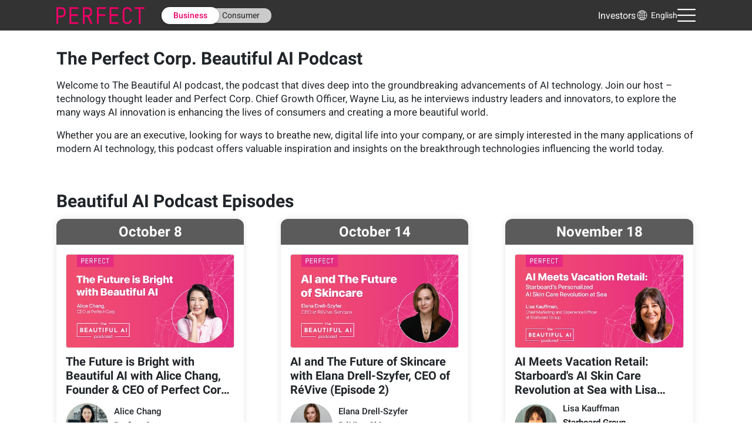

--- FILE ---
content_type: text/html
request_url: https://www.perfectcorp.com/business/beauty-tech-forum-master-class
body_size: 11239
content:
<!DOCTYPE html><html data-react-helmet="lang" lang="en"><!--<![endif]--><head><meta charset="utf-8"><link href="/favicon.ico" rel="icon" type="image/x-icon" sizes="96x96"><link href="/favicon.png" rel="icon" type="image/png" sizes="32x32"><link href="/square_logo_pf.png" rel="icon" type="image/png" sizes="200x200"><link href="/apple-touch-icon.png" rel="apple-touch-icon" sizes="180×180"><link href="/manifest.json" rel="manifest"><link href="https://fonts.googleapis.com/css2?family=Noto+Sans+TC:wght@300;400;500;700;900&display=swap" rel="stylesheet" crossorigin=""><style>@media screen and (min-width:431px){.pf-root-hidden{display:none}}</style><style id="enFont">@font-face{font-family:Roboto;font-style:normal;font-weight:300;font-display:swap;src:url(https://fonts.gstatic.com/s/roboto/v27/KFOlCnqEu92Fr1MmSU5fBBc4AMP6lQ.woff2) format('woff2')}@font-face{font-family:Roboto;font-style:normal;font-weight:400;font-display:swap;src:url(https://fonts.gstatic.com/s/roboto/v27/KFOmCnqEu92Fr1Mu4mxKKTU1Kg.woff2) format('woff2')}@font-face{font-family:Roboto;font-style:normal;font-weight:500;font-display:swap;src:url(https://fonts.gstatic.com/s/roboto/v27/KFOlCnqEu92Fr1MmEU9fBBc4AMP6lQ.woff2) format('woff2')}@font-face{font-family:Roboto;font-style:normal;font-weight:700;font-display:swap;src:url(https://fonts.gstatic.com/s/roboto/v27/KFOlCnqEu92Fr1MmWUlfBBc4AMP6lQ.woff2) format('woff2')}@font-face{font-family:Roboto;font-style:normal;font-weight:900;font-display:swap;src:url(https://fonts.gstatic.com/s/roboto/v27/KFOlCnqEu92Fr1MmYUtfBBc4AMP6lQ.woff2) format('woff2')}.async-hide{opacity:0!important}</style><meta content="width=device-width,initial-scale=1,user-scalable=1" name="viewport"><meta content="a8fcpgtax0t2vutdcao5ec3c7ku5pj" name="facebook-domain-verification"><meta content="85e567057763047a305d0de3d48a3e5683474d000cf963a306c6789902b61cc8" name="ahrefs-site-verification"><link href="https://dev.visualwebsiteoptimizer.com" rel="preconnect"><title>The Global Beauty Tech Master Series | PERFECT</title><link href="https://d3ss46vukfdtpo.cloudfront.net/static/css/821.7159322c.chunk.css" rel="stylesheet"><link href="https://d3ss46vukfdtpo.cloudfront.net/static/css/main.03c00cd1.chunk.css" rel="stylesheet"><link href="https://d3ss46vukfdtpo.cloudfront.net/static/css/874.de6b5970.chunk.css" rel="stylesheet" type="text/css"><link href="https://d3ss46vukfdtpo.cloudfront.net/static/css/layout-footer4business.36687588.chunk.css" rel="stylesheet" type="text/css"><link href="https://www.perfectcorp.com/business/beauty-tech-forum-master-class" rel="canonical" data-react-helmet="true"><meta content="Perfect Corp" data-react-helmet="true" name="author"><meta content="The Global Beauty Tech Master Series | PERFECT" data-react-helmet="true" name="title"><meta content="PERFECT" data-react-helmet="true" property="og:site_name"><meta content="https://plugins-media.makeupar.com/smb/btf/2025-03-13/23f53540-4887-45f2-ba8f-08653b6e2961.jpg" data-react-helmet="true" name="image"><meta content="Expert-led webinars discussing the fundamentals of AR & AI technologies, their real-life application, and ways to accelerate the digital transformation." data-react-helmet="true" name="description"><meta content="Expert-led webinars discussing the fundamentals of AR & AI technologies, their real-life application, and ways to accelerate the digital transformation." data-react-helmet="true" property="og:description"><meta content="The Global Beauty Tech Master Series | PERFECT" data-react-helmet="true" property="og:title"><meta content="https://plugins-media.makeupar.com/smb/btf/2025-03-13/23f53540-4887-45f2-ba8f-08653b6e2961.jpg" data-react-helmet="true" property="og:image"><meta content="https://www.perfectcorp.com/business/beauty-tech-forum-master-class" data-react-helmet="true" property="og:url"><meta content="website" data-react-helmet="true" property="og:type"></head><body pf-prerender-data="true"><noscript><iframe height="0" id="tag-manager" src="https://www.googletagmanager.com/ns.html?id=GTM-K6L9D76&gtm_auth=&gtm_preview=&gtm_cookies_win=x" style="display:none;visibility:hidden" width="0"></iframe></noscript><noscript>You need to enable JavaScript to run this app.</noscript><div id="root"><div></div><div class="pf-language fade-header v1" style="position:sticky"><div class="pf-header v1"><div class="pf-layout-container pf-header-container" style="max-width:none" id=""><div class="pf-header__left"><div class="pf-header__logo"><span class="helper"></span><a href="/business" target="_self"><img src="https://d3ss46vukfdtpo.cloudfront.net/static/media/PERFECT_logo_newcolor.ff00d06d.svg" alt="logo"></a></div><div class="pf-header__menus"><a href="/business" target="_self" class="pf-header__menu pf-header__menu--active gtm_business_header_business_en v1">Business </a><a href="/consumer" target="_self" class="pf-header__menu gtm_business_header_consumer_en v1">Consumer</a></div></div><div class="pf-header__right" style="flex-grow:0"><a href="https://ir.perfectcorp.com/" target="_self" class="pf-header__investors" rel="noopener noreferrer">Investors</a><div class="pf-header__language"><div class="pf-content-popupmenu1 pf-content-popupmenu1--white"><a role="button" tabindex="0"><div class="pf-header__language"><span class="helper"></span><img src="https://d3ss46vukfdtpo.cloudfront.net/static/media/icon_language.ae1ef10b.svg" alt="" height="22" width="22"> <span>English</span></div></a></div></div><div><div><div class="pf-header__mobile-menus-icon"><span class="helper"></span><img src="https://d3ss46vukfdtpo.cloudfront.net/static/media/menu_white.25669d04.svg" alt="" height="22" width="31"></div></div><div style="display:none"><div class="pf-content-popupmenu2__overlay"><div class="pf-header-mobile-business-menus"><div class="pf-header-mobile-business-menus__item"><img src="https://d3ss46vukfdtpo.cloudfront.net/static/media/icon_search.7dbcc5ef.svg" alt="" class="pf-header-mobile-search--icon"><input class="pf-header-mobile-search" name="search" placeholder="Enter keywords" type="text"></div><div><div class="pf-header-mobile-business-menus__item">Enterprise<div class="pf-header-mobile-business-menus__arrow grey"></div></div><div style="display:none"><div class="pf-subheader-menu" style="width:100vw;padding-bottom:0"><div class="pf-subheader-menu--container"><div class="pf-subheader-menu__left"><div class="mobile-business-menu__title">Services</div><div style="display:block"><div class="pf-subheader-menu__menus" style="flex-basis:20%"><div><div class="pf-subheader-pop-menu__subtitle">Makeup</div></div><div><a href="/business/products/virtual-makeup" target="_self" class="pf-subheader-menu__link">AR Makeup Virtual Try-On</a></div><div><a href="/business/products/youcam-tutorial" target="_self" class="pf-subheader-menu__link">YouCam Tutorial</a></div><div><a href="/business/products/ai-makeup-transfer" target="_self" class="pf-subheader-menu__link">AI Makeup Transfer</a></div><div><a href="/business/products/ai-shade-finder" target="_self" class="pf-subheader-menu__link">AI Skin Shade Finder</a></div><div><a href="/business/products/virtual-background" target="_self" class="pf-subheader-menu__link">AI Virtual Background Changer</a></div><div><div class="pf-subheader-pop-menu__subtitle">Conversational AI Assistant</div></div><div><a href="/business/products/beauty-agent-ai-beauty-advisor" target="_self" class="pf-subheader-menu__link">Perfect Beauty Agent</a></div><div class="pf-arrow-link--block"><div></div></div></div><div class="pf-subheader-menu__menus" style="flex-basis:20%"><div><div class="pf-subheader-pop-menu__subtitle">Face Diagnostic</div></div><div><a href="/business/products/ai-skin-diagnostic" target="_self" class="pf-subheader-menu__link">AI Skin Analysis</a></div><div><a href="/business/products/ai-skin-analysis-validator" target="_self" class="pf-subheader-menu__link">AI Skin Analysis Validator</a></div><div><a href="/business/products/ai-skin-emulation" target="_self" class="pf-subheader-menu__link">AI Skin Simulation</a></div><div><a href="/business/products/ai-face-analyzer" target="_self" class="pf-subheader-menu__link">AI Face Analyzer</a></div><div><a href="/business/products/ai-shade-finder" target="_self" class="pf-subheader-menu__link">AI Skin Shade Finder</a></div><div><a href="/business/products/face-reshaping" target="_self" class="pf-subheader-menu__link">AI Face Reshape Simulator</a></div><div><a href="/business/products/fitzpatrick-skin-types" target="_self" class="pf-subheader-menu__link">AI Fitzpatrick Skin Type Analysis</a></div><div><a href="/business/products/ai-personality" target="_self" class="pf-subheader-menu__link">AI Personality Finder</a></div><div class="pf-arrow-link--block"><div></div></div></div><div class="pf-subheader-menu__menus" style="flex-basis:20%"><div><div class="pf-subheader-pop-menu__subtitle">Hair</div></div><div><a href="/business/products/live-hair-color" target="_self" class="pf-subheader-menu__link">AI Virtual Hair Color Try-On</a></div><div><a href="/business/products/virtual-hairstyles" target="_self" class="pf-subheader-menu__link">AR Hairstyle Virtual Try-On</a></div><div><a href="/business/products/hair-type-analysis" target="_self" class="pf-subheader-menu__link">AI Hair Type Analysis</a></div><div><a href="/business/products/hair-length-analysis" target="_self" class="pf-subheader-menu__link">AI Hair Length Analysis</a></div><div><a href="/business/products/frizzy-hair-analyzer" target="_self" class="pf-subheader-menu__link">AI Hair Frizziness Analysis</a></div><div><a href="/business/products/hair-density-test-analysis" target="_self" class="pf-subheader-menu__link">AI Hair Density Analysis</a></div><div><div class="pf-subheader-pop-menu__subtitle">Nail</div></div><div><a href="/business/products/ai-nail-color" target="_self" class="pf-subheader-menu__link">Virtual Try-On for Nails</a></div><div class="pf-arrow-link--block"><div></div></div></div><div class="pf-subheader-menu__menus" style="flex-basis:20%"><div><div class="pf-subheader-pop-menu__subtitle">Jewelry and Watches</div></div><div><a href="/business/products/3d-viewer-virtual-try-on" target="_self" class="pf-subheader-menu__link">3D Viewer & 3D Authoring Tool</a></div><div><a href="/business/campaign/3d-vto-format" target="_self" class="pf-subheader-menu__link">3D VTO Format</a></div><div><a href="/business/products/ar-virtual-ring" target="_self" class="pf-subheader-menu__link">AR Ring Virtual Try-On</a></div><div><a href="/business/products/ar-bracelet" target="_self" class="pf-subheader-menu__link">AR Bracelet Virtual Try-On</a></div><div><a href="/business/products/ar-watch" target="_self" class="pf-subheader-menu__link">AR Watch Virtual Try-On</a></div><div><a href="/business/products/ar-virtual-earrings" target="_self" class="pf-subheader-menu__link">AR Earring Virtual Try-On</a></div><div><a href="/business/products/ai-virtual-necklace" target="_self" class="pf-subheader-menu__link">AR Necklace Virtual Try-On</a></div><div class="pf-arrow-link--block"><div></div></div></div><div class="pf-subheader-menu__menus" style="flex-basis:20%"><div><div class="pf-subheader-pop-menu__subtitle">Eyewear</div></div><div><a href="/business/products/eye-wear" target="_self" class="pf-subheader-menu__link">AI-Powered Virtual Try-On for Glasses</a></div><div><div class="pf-subheader-pop-menu__subtitle">Fashion and Accessories</div></div><div><a href="/business/products/ai-clothes-changer" target="_self" class="pf-subheader-menu__link">AI Clothes Try On</a></div><div><a href="/business/products/ar-scarf-try-on-online" target="_self" class="pf-subheader-menu__link">AR Scarf Virtual Try-On</a></div><div><a href="/business/products/ar-bags-virtual-try-on" target="_self" class="pf-subheader-menu__link">AR Bags Virtual Try-On</a></div><div><a href="/business/products/augmented-reality-shoes" target="_self" class="pf-subheader-menu__link">AR Shoes Virtual Try-On</a></div><div><a href="/business/products/ar-virtual-accessories" target="_self" class="pf-subheader-menu__link">Hat and Headband Virtual Try-On</a></div><div><div class="pf-subheader-pop-menu__subtitle">Men's Grooming</div></div><div><a href="/business/products/ai-beard-dye" target="_self" class="pf-subheader-menu__link">AI Beard Dye and Beard Style Virtual Try-On</a></div><div class="pf-arrow-link--block"><div></div></div></div></div><div class="pf-subheader-menu__button-wrapper"><a href="/business/contact-us/sales" target="_self" class="pf-btn pf-pink-btn pf-square-btn pf-full-btn--mb pf-subheader-menu__button" style="padding:0 40px" id="" rel="">Contact Sales</a><a href="/business/showcase/skincare/home" target="_self" class="pf-btn pf-white-btn pf-square-btn pf-full-btn--mb pf-subheader-menu__button" style="padding:0 40px" id="" rel="">TRY OUR DEMO</a><a href="/business/solutions/enterprise" target="_self" class="pf-arrow-link--block" rel=""><div>View all products</div><img src="https://d3ss46vukfdtpo.cloudfront.net/static/media/arrow.aa50316d.svg" alt=""></a></div></div></div></div></div></div><div><div class="pf-header-mobile-business-menus__item">Online Service<div class="pf-header-mobile-business-menus__arrow grey"></div></div><div style="display:none"><div class="pf-subheader-menu pf-subheader-smb-menu--container"><div class="pf-subheader-smb-left-menu--container"><div class="pf-subheader-menu--title">Self-Service Solutions</div><div class="pf-subheader-menu--desc">Self-serve AR try-on and AI analysis solutions to improve customer engagements and conversions</div><div class="pf-subheader-menu--card-container"><a href="/business/solutions/online-service/makeup" target="_self" class=""><div class="pf-subheader-menu--card-icon"></div><div class="pf-subheader-menu--card-mobile"><div class="pf-subheader-menu--card-title">Virtual Makeup Try-On</div><div class="pf-subheader-menu--card-desc">Add MAKEUP TRY ON button on your site using our web module and web widget</div></div></a><a href="/business/solutions/online-service/eye-wear" target="_self" class=""><div class="pf-subheader-menu--card-icon"></div><div class="pf-subheader-menu--card-mobile"><div class="pf-subheader-menu--card-title">Virtual Glasses Try-On</div><div class="pf-subheader-menu--card-desc">Integrate our GLASSES TRY ON module or widget for better sales conversion</div></div></a><a href="/business/solutions/online-service/skincare-pro" target="_self" class=""><div class="pf-subheader-menu--card-icon"></div><div class="pf-subheader-menu--card-mobile"><div class="pf-subheader-menu--card-title">Skin Analyzer</div><div class="pf-subheader-menu--card-desc">Software-base SKIN SCANNER solution on iPads with customizable skincare recommendations</div><div class="pf-subheader-menu--card-cta-desc">Get free trial now</div></div></a><a href="/business/solutions/online-service/aesthetic-simulation" target="_self" class=""><div class="pf-subheader-menu--card-icon"></div><div class="pf-subheader-menu--card-mobile"><div class="pf-subheader-menu--card-title">Aesthetic Simulation</div><div class="pf-subheader-menu--card-desc">An advanced AI AESTHETIC SIMULATOR tailored to assist medical clinics in presenting treatments</div></div></a></div></div><div class="smb-menu--divider"></div><div class="pf-subheader-smb-right-menu--container"><div class="pf-subheader-menu--title">Get Free Trial Now</div><div class="pf-subheader-menu--desc pf-subheader-menu--desc2">Experience the future of beauty and fashion with Al & AR! Create incredible shopping experiences.</div><a href="https://www.perfectcorp.com/business/showcase/online-service/" target="_blank" class="pf-subheader-menu--demostore-menu-container" rel="noopener noreferrer"><div class="pf-subheader-menu--demostore-menu-icon" style="background-image:url(https://plugins-media.makeupar.com/smb/story/2024-10-08/ee813852-5115-4c14-8f46-0f19725fff1f.png)"></div><div class="pf-subheader-menu--demostore-menu-label">Makeup Try-on</div><img src="https://plugins-media.makeupar.com/smb/story/2023-01-30/4308e7d9-88cb-46f4-9872-3f5415f6e8d0.png" alt="" height="24" width="24"></a><a href="https://www.perfectcorp.com/business/showcase/online-service/eye-wear" target="_blank" class="pf-subheader-menu--demostore-menu-container" rel="noopener noreferrer"><div class="pf-subheader-menu--demostore-menu-icon" style="background-image:url(https://plugins-media.makeupar.com/smb/story/2024-10-08/99445251-a639-477a-8aba-91233a34e01f.png)"></div><div class="pf-subheader-menu--demostore-menu-label">Glasses Try-on</div><img src="https://plugins-media.makeupar.com/smb/story/2023-01-30/4308e7d9-88cb-46f4-9872-3f5415f6e8d0.png" alt="" height="24" width="24"></a><a href="/business/user/free-trial?functionType=SKINCARE_PRO&solutionType=SKIN_ANALYSIS" target="_blank" class="pf-subheader-menu--demostore-menu-container"><div class="pf-subheader-menu--demostore-menu-icon" style="background-image:url(https://plugins-media.makeupar.com/smb/story/2024-10-08/e7254dab-5cb1-4aa4-a2d4-81f0b56ca94e.png)"></div><div class="pf-subheader-menu--demostore-menu-label">Skin Analyzer<div class="pf-subheader-menu--demostore-menu-promotion-label">[Newly Updated]</div></div><img src="https://plugins-media.makeupar.com/smb/story/2023-01-30/4308e7d9-88cb-46f4-9872-3f5415f6e8d0.png" alt="" height="24" width="24"></a><a href="/business/user/free-trial?functionType=SKINCARE_PRO&solutionType=AESTHETIC_SIMULATION" target="_blank" class="pf-subheader-menu--demostore-menu-container"><div class="pf-subheader-menu--demostore-menu-icon" style="background-image:url(https://plugins-media.makeupar.com/smb/story/2024-10-08/828ddd65-e059-45ed-b850-51944be7afc4.png)"></div><div class="pf-subheader-menu--demostore-menu-label">Aesthetic Simulation</div><img src="https://plugins-media.makeupar.com/smb/story/2023-01-30/4308e7d9-88cb-46f4-9872-3f5415f6e8d0.png" alt="" height="24" width="24"></a></div></div></div></div><div><div class="pf-header-mobile-business-menus__item">Technologies<div class="pf-header-mobile-business-menus__arrow grey"></div></div><div class="pf-header-mobile-business-menus__subitem-category pf-header-mobile-business-menus--collapse"><a href="/business/technologies/agile-hand-tracking" target="_self"><span class="agileFace--registered">AgileHand™</span></a></div><div class="pf-header-mobile-business-menus__subitem-category pf-header-mobile-business-menus--collapse"><a href="/business/technologies/makeup-ar" target="_self">Makeup AR</a></div><div class="pf-header-mobile-business-menus__subitem-category pf-header-mobile-business-menus--collapse"><a href="/business/technologies/live-3d-face-ar" target="_self">Live 3D Face AR</a></div><div class="pf-header-mobile-business-menus__subitem-category pf-header-mobile-business-menus--collapse"><a href="/business/technologies/skincare-ar" target="_self">Skincare AR</a></div><div class="pf-header-mobile-business-menus__subitem-category pf-header-mobile-business-menus--collapse"><a href="/business/technologies/face-ai" target="_self">Face AI</a></div></div><div class="pf-header-mobile-business-menus__item">Demo Store</div><div><div class="pf-header-mobile-business-menus__item">Resources<div class="pf-header-mobile-business-menus__arrow grey"></div></div><div style="display:none"><div class="pf-subheader-pop-menu" style="width:100vw;padding:0"><div class="pf-layout-container pf-subheader-pop-menu__container" id=""><div class="subheader-resources__left"><div class="subheader-resources__featured"><a href="/business/blog/general/the-complete-guide-to-beauty-tech" target="_self" class="subheader-resources__featured__img" style="background-image:url(https://plugins-media.makeupar.com/smb/story/2024-01-26/ff150b47-54e7-4820-8dea-497da6543a49.jpg)"></a><div class="subheader-resources__featured__text"><div><div class="subheader-resources__featured__type">Featured Blog Post</div><a href="/business/blog/general/the-complete-guide-to-beauty-tech" target="_self" class="subheader-resources__featured__title">Beauty Tech: The Complete Guide 2025</a></div><a href="/business/blog" target="_self" class="subheader-resources__featured__link">More Blog Posts ></a></div></div><div class="subheader-resources__featured"><a href="/business/video/73" target="_self" class="subheader-resources__featured__img" style="background-image:url(https://plugins-media.makeupar.com/smb/story/2022-01-26/6e58686b-9de4-42f0-a7c2-690bf963a365.png)"></a><div class="subheader-resources__featured__text"><div><div class="subheader-resources__featured__type">Featured Video</div><a href="/business/video/73" target="_self" class="subheader-resources__featured__title">The Next Generation of YouCam’s AI Skin Diagnostic Solution</a></div><a href="/business/videos" target="_self" class="subheader-resources__featured__link">More Videos ></a></div></div></div><div class="pf-subheader-pop-menu__right subheader-resources__right"><div class="pf-subheader-pop-menu__menus subheader-resources__group"><div><a href="/business/videos" target="_self" class="subheader-resources__link">Videos</a></div><div><a href="/business/blog/1" target="_self" class="subheader-resources__link">Blog</a></div><div><a href="/business/news/list" target="_self" class="subheader-resources__link">News</a></div><div><a href="/business/successstory/list" target="_self" class="subheader-resources__link">Success Stories</a></div><div><a href="/business/partners" target="_self" class="subheader-resources__link">Partners</a></div></div><div class="pf-subheader-pop-menu__menus subheader-resources__group"><div><a href="/business/beauty-tech-forum-master-class" target="_self" class="pf-subheader-pop-menu__menus--active subheader-resources__link">Beautiful AI Podcast</a></div><div><a href="/business/global-beauty-tech-forum" target="_self" class="subheader-resources__link">Global Beauty & Fashion AI Forum</a></div><div><a href="/business/color-list" target="_self" class="subheader-resources__link">Beauty Trend Report</a></div></div></div></div></div></div></div><div class="pf-header-mobile-business-menus__item"><a href="https://yce.perfectcorp.com/ai-api?utm_source=PF_site&utm_medium=PF_home" target="_blank">AI API</a></div><div class="pf-header-mobile-business-menus__item"><a href="/business/blog/1" target="_self">Blog</a></div><div class="pf-header-mobile-business-menus__item"><a href="https://ir.perfectcorp.com/" target="_self" rel="noopener noreferrer">Investors</a></div><div class="pf-header-mobile-business-menus__item"><a href="/business/user/sign-in" target="_self">Sign In</a></div></div></div><div class="pf-content-popupmenu2__container"></div></div></div></div></div></div><div class="multiple-buttons--container" style="display:none"><div class="pf-layout-container pf-layout-container--mobile multiple-buttons--container-mb" id=""><div class="product-floating--title">Explore Solutions:</div><div class="product-floating--active-btn"><div></div><img src="https://d3ss46vukfdtpo.cloudfront.net/static/media/btn_arrow_right.531a1ddd.svg" alt="" style="transform:rotate(0)"></div></div><div class="product-floating--banner-divider"></div></div></div><div class="floating-buttons-container floating-buttons-container--inactive" id="floatingbuttons"><div class="go-contact-btn-container"><a href="/business/contact-us/sales" target="_self" class="go-contact-btn"></a></div><div class="pf-language go-demo-btn--container"><div class="go-demo-text"><div>TRY-ON</div></div></div></div><div class="pf-language"><div style="background-color:#fff"><div style="min-height:100vh"><div></div><div class="pf-layout-container pf-layout-container--mobile" id=""><h1 class="btfv-title"><p>The Perfect Corp. Beautiful AI Podcast</p></h1><div class="btfv-desc"><p>Welcome to The Beautiful AI podcast, the podcast that dives deep into the groundbreaking advancements of AI technology. Join our host –technology thought leader and Perfect Corp. Chief Growth Officer, Wayne Liu, as he interviews industry leaders and innovators, to explore the many ways AI innovation is enhancing the lives of consumers and creating a more beautiful world.</p><p>Whether you are an executive, looking for ways to breathe new, digital life into your company, or are simply interested in the many applications of modern AI technology, this podcast offers valuable inspiration and insights on the breakthrough technologies influencing the world today.</p></div><div><h2 class="btfv-title">Beautiful AI Podcast Episodes</h2><div class="btfv-events"><div class="btfv-event-card__wrapper"><a href="/business/beauty-tech-forum-master-class/detail/209" target="_self"><div class="btfv-event-card__label" style="background-color:#5b5b5b">October 8</div><div class="btfv-event-card__image"><img src="https://plugins-media.makeupar.com/smb/btf/2025-03-13/23f53540-4887-45f2-ba8f-08653b6e2961.jpg" alt="The Future is Bright with Beautiful AI with Alice Chang, Founder & CEO of Perfect Corp. (Episode 1)"></div><div class="btfv-event-card__title">The Future is Bright with Beautiful AI with Alice Chang, Founder & CEO of Perfect Corp. (Episode 1)</div><div class="btfv-event-card__speakers" style="min-height:270px"><div class="btfv-event-card__speaker"><img src="https://plugins-media.makeupar.com/smb/btf/2022-09-19/f8f158ec-f001-4208-bd38-a8998cf68b02.jpg" alt="" class="btfv-event-card__speaker__img"><div style="width:calc(100% - 70px)"><div class="btfv-event-card__speaker__name">Alice Chang</div><div class="btfv-event-card__speaker__brand">Perfect Corp.</div><div class="btfv-event-card__speaker__position">Founder and CEO</div></div></div><div class="btfv-event-card__speaker"><img src="https://s3-ap-northeast-1.amazonaws.com/bcm-demo-media/smb/story/2020-07-16/41ba2300-84e8-4fd9-a113-72de9a568175.jpg" alt="" class="btfv-event-card__speaker__img"><div style="width:calc(100% - 70px)"><div class="btfv-event-card__speaker__name">Wayne Liu</div><div class="btfv-event-card__speaker__brand">Perfect Corp.</div><div class="btfv-event-card__speaker__position">Chief Growth Officer and President</div></div></div></div><div class="btfv-action-button"><span>WATCH NOW</span> <img src="[data-uri]" alt="" style="max-width:26px;width:100%"></div></a></div><div class="btfv-event-card__wrapper"><a href="/business/beauty-tech-forum-master-class/detail/210" target="_self"><div class="btfv-event-card__label" style="background-color:#5b5b5b">October 14</div><div class="btfv-event-card__image"><img src="https://plugins-media.makeupar.com/smb/btf/2025-03-13/dda0b287-67d1-4afb-b0fb-893498a52933.jpg" alt="AI and The Future of Skincare with Elana Drell-Szyfer, CEO of RéVive (Episode 2)"></div><div class="btfv-event-card__title">AI and The Future of Skincare with Elana Drell-Szyfer, CEO of RéVive (Episode 2)</div><div class="btfv-event-card__speakers" style="min-height:270px"><div class="btfv-event-card__speaker"><img src="https://plugins-media.makeupar.com/smb/btf/2025-03-13/a5718eff-a48b-4455-a73c-211e703d39eb.jpg" alt="" class="btfv-event-card__speaker__img"><div style="width:calc(100% - 70px)"><div class="btfv-event-card__speaker__name">Elana Drell-Szyfer</div><div class="btfv-event-card__speaker__brand">RéVive Skincare</div><div class="btfv-event-card__speaker__position">CEO</div></div></div><div class="btfv-event-card__speaker"><img src="https://s3-ap-northeast-1.amazonaws.com/bcm-demo-media/smb/story/2020-07-16/41ba2300-84e8-4fd9-a113-72de9a568175.jpg" alt="" class="btfv-event-card__speaker__img"><div style="width:calc(100% - 70px)"><div class="btfv-event-card__speaker__name">Wayne Liu</div><div class="btfv-event-card__speaker__brand">Perfect Corp.</div><div class="btfv-event-card__speaker__position">Chief Growth Officer and President</div></div></div></div><div class="btfv-action-button"><span>WATCH NOW</span> <img src="[data-uri]" alt="" style="max-width:26px;width:100%"></div></a></div><div class="btfv-event-card__wrapper"><a href="/business/beauty-tech-forum-master-class/detail/211" target="_self"><div class="btfv-event-card__label" style="background-color:#5b5b5b">November 18</div><div class="btfv-event-card__image"><img src="https://plugins-media.makeupar.com/smb/btf/2025-03-17/272792c4-74d3-436a-89a3-799e5ab8191d.jpg" alt="AI Meets Vacation Retail: Starboard's AI Skin Care Revolution at Sea with Lisa Kauffman (Episode 3)"></div><div class="btfv-event-card__title">AI Meets Vacation Retail: Starboard's AI Skin Care Revolution at Sea with Lisa Kauffman (Episode 3)</div><div class="btfv-event-card__speakers" style="min-height:270px"><div class="btfv-event-card__speaker"><img src="https://plugins-media.makeupar.com/smb/btf/2025-03-13/f6525c9b-a83c-4172-a624-b93c3ce6ecd8.jpg" alt="" class="btfv-event-card__speaker__img"><div style="width:calc(100% - 70px)"><div class="btfv-event-card__speaker__name">Lisa Kauffman</div><div class="btfv-event-card__speaker__brand">Starboard Group</div><div class="btfv-event-card__speaker__position">Chief Marketing and Experience Officer</div></div></div><div class="btfv-event-card__speaker"><img src="https://s3-ap-northeast-1.amazonaws.com/bcm-demo-media/smb/story/2020-07-16/41ba2300-84e8-4fd9-a113-72de9a568175.jpg" alt="" class="btfv-event-card__speaker__img"><div style="width:calc(100% - 70px)"><div class="btfv-event-card__speaker__name">Wayne Liu</div><div class="btfv-event-card__speaker__brand">Perfect Corp.</div><div class="btfv-event-card__speaker__position">Chief Growth Officer and President</div></div></div></div><div class="btfv-action-button"><span>WATCH NOW</span> <img src="[data-uri]" alt="" style="max-width:26px;width:100%"></div></a></div><div class="btfv-event-card__wrapper"><a href="/business/beauty-tech-forum-master-class/detail/212" target="_self"><div class="btfv-event-card__label" style="background-color:#5b5b5b">January 3</div><div class="btfv-event-card__image"><img src="https://plugins-media.makeupar.com/smb/btf/2025-03-13/bb4675a6-4743-4cb4-ac56-b9abd41570a1.jpg" alt="AI Skin Tech: The New Frontier for Medspas with Dr. Eunice Park of AIREM (Episode 4)"></div><div class="btfv-event-card__title">AI Skin Tech: The New Frontier for Medspas with Dr. Eunice Park of AIREM (Episode 4)</div><div class="btfv-event-card__speakers" style="min-height:270px"><div class="btfv-event-card__speaker"><img src="https://plugins-media.makeupar.com/smb/btf/2025-04-25/f6b50494-54ee-452c-af45-bb461437a940.jpg" alt="" class="btfv-event-card__speaker__img"><div style="width:calc(100% - 70px)"><div class="btfv-event-card__speaker__name">Dr. Eunice Park</div><div class="btfv-event-card__speaker__brand">AIREM</div><div class="btfv-event-card__speaker__position">Facial Plastic Surgeon</div></div></div><div class="btfv-event-card__speaker"><img src="https://s3-ap-northeast-1.amazonaws.com/bcm-demo-media/smb/story/2020-07-16/41ba2300-84e8-4fd9-a113-72de9a568175.jpg" alt="" class="btfv-event-card__speaker__img"><div style="width:calc(100% - 70px)"><div class="btfv-event-card__speaker__name">Wayne Liu</div><div class="btfv-event-card__speaker__brand">Perfect Corp.</div><div class="btfv-event-card__speaker__position">Chief Growth Officer and President</div></div></div></div><div class="btfv-action-button"><span>WATCH NOW</span> <img src="[data-uri]" alt="" style="max-width:26px;width:100%"></div></a></div><div class="btfv-event-card__wrapper"><a href="/business/beauty-tech-forum-master-class/detail/213" target="_self"><div class="btfv-event-card__label" style="background-color:#5b5b5b">February 7</div><div class="btfv-event-card__image"><img src="https://plugins-media.makeupar.com/smb/btf/2025-03-13/a65b47c3-e99a-4fac-91b4-f2b505b2d6a3.jpg" alt="Leveling Up Acne Care Education: Valerie Vacante of Dentsu & Lindsey Scales of Differin (Episode 5)"></div><div class="btfv-event-card__title">Leveling Up Acne Care Education: Valerie Vacante of Dentsu & Lindsey Scales of Differin (Episode 5)</div><div class="btfv-event-card__speakers" style="min-height:270px"><div class="btfv-event-card__speaker"><img src="https://plugins-media.makeupar.com/smb/btf/2025-03-13/b546f962-b7e3-4cf6-8f6f-3ac5ce34426e.jpg" alt="" class="btfv-event-card__speaker__img"><div style="width:calc(100% - 70px)"><div class="btfv-event-card__speaker__name">Valerie Vacante</div><div class="btfv-event-card__speaker__brand">dentsu</div><div class="btfv-event-card__speaker__position">VP of Solutions Innovation</div></div></div><div class="btfv-event-card__speaker"><img src="https://plugins-media.makeupar.com/smb/btf/2025-03-13/b7114938-c0cf-4e5d-a3c2-f4557a3ef8ec.jpg" alt="" class="btfv-event-card__speaker__img"><div style="width:calc(100% - 70px)"><div class="btfv-event-card__speaker__name">Lindsey Scales</div><div class="btfv-event-card__speaker__brand">Galderma</div><div class="btfv-event-card__speaker__position">Associate Director, OTC Acne</div></div></div><div class="btfv-event-card__speaker"><img src="https://s3-ap-northeast-1.amazonaws.com/bcm-demo-media/smb/story/2020-07-16/41ba2300-84e8-4fd9-a113-72de9a568175.jpg" alt="" class="btfv-event-card__speaker__img"><div style="width:calc(100% - 70px)"><div class="btfv-event-card__speaker__name">Wayne Liu</div><div class="btfv-event-card__speaker__brand">Perfect Corp.</div><div class="btfv-event-card__speaker__position">Chief Growth Officer and President</div></div></div></div><div class="btfv-action-button"><span>WATCH NOW</span> <img src="[data-uri]" alt="" style="max-width:26px;width:100%"></div></a></div><div class="btfv-event-card__wrapper"><a href="/business/beauty-tech-forum-master-class/detail/214" target="_self"><div class="btfv-event-card__label" style="background-color:#5b5b5b">March 17</div><div class="btfv-event-card__image"><img src="https://plugins-media.makeupar.com/smb/btf/2025-03-18/48ae0f0b-47f9-4f10-bcb4-68469c6c94f8.jpg" alt="Smarter Skincare: How AI Optimizes Microcurrent Treatments with Pooja Johari (Episode 6)"></div><div class="btfv-event-card__title">Smarter Skincare: How AI Optimizes Microcurrent Treatments with Pooja Johari (Episode 6)</div><div class="btfv-event-card__speakers" style="min-height:270px"><div class="btfv-event-card__speaker"><img src="https://plugins-media.makeupar.com/smb/btf/2025-03-18/294f2d65-41c5-48f7-a0c3-1150471f365b.jpg" alt="" class="btfv-event-card__speaker__img"><div style="width:calc(100% - 70px)"><div class="btfv-event-card__speaker__name">Pooja Johari</div><div class="btfv-event-card__speaker__brand">7E Wellness</div><div class="btfv-event-card__speaker__position">CEO</div></div></div><div class="btfv-event-card__speaker"><img src="https://s3-ap-northeast-1.amazonaws.com/bcm-demo-media/smb/story/2020-07-16/41ba2300-84e8-4fd9-a113-72de9a568175.jpg" alt="" class="btfv-event-card__speaker__img"><div style="width:calc(100% - 70px)"><div class="btfv-event-card__speaker__name">Wayne Liu</div><div class="btfv-event-card__speaker__brand">Perfect Corp.</div><div class="btfv-event-card__speaker__position">Chief Growth Officer and President</div></div></div></div><div class="btfv-action-button"><span>WATCH NOW</span> <img src="[data-uri]" alt="" style="max-width:26px;width:100%"></div></a></div><div class="btfv-event-card__wrapper"><a href="/business/beauty-tech-forum-master-class/detail/215" target="_self"><div class="btfv-event-card__label" style="background-color:#5b5b5b">April 16</div><div class="btfv-event-card__image"><img src="https://plugins-media.makeupar.com/smb/btf/2025-04-25/6ef8a6c1-a9e1-4267-aa8f-1d044bd6eceb.jpg" alt="AI & Aesthetic Medicine: Dr. Kay Durairaj on the Future of Skincare and Plastic Surgery (Episode 7)"></div><div class="btfv-event-card__title">AI & Aesthetic Medicine: Dr. Kay Durairaj on the Future of Skincare and Plastic Surgery (Episode 7)</div><div class="btfv-event-card__speakers" style="min-height:270px"><div class="btfv-event-card__speaker"><img src="https://s3-ap-northeast-1.amazonaws.com/bcm-demo-media/smb/story/2020-07-16/41ba2300-84e8-4fd9-a113-72de9a568175.jpg" alt="" class="btfv-event-card__speaker__img"><div style="width:calc(100% - 70px)"><div class="btfv-event-card__speaker__name">Wayne Liu</div><div class="btfv-event-card__speaker__brand">Perfect Corp.</div><div class="btfv-event-card__speaker__position">Chief Growth Officer and President</div></div></div><div class="btfv-event-card__speaker"><img src="https://plugins-media.makeupar.com/smb/btf/2025-05-02/8886aaa0-b32b-47b6-a183-581b0e7e8a8d.jpg" alt="" class="btfv-event-card__speaker__img"><div style="width:calc(100% - 70px)"><div class="btfv-event-card__speaker__name">Dr. Kay Durairaj</div><div class="btfv-event-card__speaker__brand">Beauty by Dr. Kay</div><div class="btfv-event-card__speaker__position">Facial Plastic Surgeon</div></div></div></div><div class="btfv-action-button"><span>WATCH NOW</span> <img src="[data-uri]" alt="" style="max-width:26px;width:100%"></div></a></div><div class="btfv-event-card__wrapper"><a href="/business/beauty-tech-forum-master-class/detail/223" target="_self"><div class="btfv-event-card__label" style="background-color:#5b5b5b">May 23</div><div class="btfv-event-card__image"><img src="https://plugins-media.makeupar.com/smb/btf/2025-05-23/4f419ac2-75b3-40ca-9027-2b0e13586753.jpg" alt="Luxury, Retail, and the Consumer Shift: A Conversation with Marie Driscoll (Episode 8)"></div><div class="btfv-event-card__title">Luxury, Retail, and the Consumer Shift: A Conversation with Marie Driscoll (Episode 8)</div><div class="btfv-event-card__speakers" style="min-height:270px"><div class="btfv-event-card__speaker"><img src="https://s3-ap-northeast-1.amazonaws.com/bcm-demo-media/smb/story/2020-07-16/41ba2300-84e8-4fd9-a113-72de9a568175.jpg" alt="" class="btfv-event-card__speaker__img"><div style="width:calc(100% - 70px)"><div class="btfv-event-card__speaker__name">Wayne Liu</div><div class="btfv-event-card__speaker__brand">Perfect Corp.</div><div class="btfv-event-card__speaker__position">Chief Growth Officer and President</div></div></div><div class="btfv-event-card__speaker"><img src="https://plugins-media.makeupar.com/smb/btf/2025-08-12/9b5c5125-d537-4932-83e6-464119ad2150.jpg" alt="" class="btfv-event-card__speaker__img"><div style="width:calc(100% - 70px)"><div class="btfv-event-card__speaker__name">Marie Driscoll</div><div class="btfv-event-card__speaker__brand">Luxury Retail Industry</div><div class="btfv-event-card__speaker__position">Fashion, Beauty and Luxury Retail Expert</div></div></div></div><div class="btfv-action-button"><span>WATCH NOW</span> <img src="[data-uri]" alt="" style="max-width:26px;width:100%"></div></a></div><div class="btfv-event-card__wrapper"><a href="/business/beauty-tech-forum-master-class/detail/224" target="_self"><div class="btfv-event-card__label" style="background-color:#5b5b5b">June 10</div><div class="btfv-event-card__image"><img src="https://plugins-media.makeupar.com/smb/btf/2025-06-11/6dbfd7e9-e282-4652-913a-507a5c2637db.jpg" alt="The Psychology of Beauty & AI with Dr. Tara Well (Episode 9)"></div><div class="btfv-event-card__title">The Psychology of Beauty & AI with Dr. Tara Well (Episode 9)</div><div class="btfv-event-card__speakers" style="min-height:270px"><div class="btfv-event-card__speaker"><img src="https://s3-ap-northeast-1.amazonaws.com/bcm-demo-media/smb/story/2020-07-16/41ba2300-84e8-4fd9-a113-72de9a568175.jpg" alt="" class="btfv-event-card__speaker__img"><div style="width:calc(100% - 70px)"><div class="btfv-event-card__speaker__name">Wayne Liu</div><div class="btfv-event-card__speaker__brand">Perfect Corp.</div><div class="btfv-event-card__speaker__position">Chief Growth Officer and President</div></div></div><div class="btfv-event-card__speaker"><img src="https://plugins-media.makeupar.com/smb/btf/2025-06-11/589bbaf8-d494-43b4-81d3-1d7690467ba9.jpg" alt="" class="btfv-event-card__speaker__img"><div style="width:calc(100% - 70px)"><div class="btfv-event-card__speaker__name">Dr. Tara Well</div><div class="btfv-event-card__speaker__position">Psychologist, Researcher and Author</div></div></div></div><div class="btfv-action-button"><span>WATCH NOW</span> <img src="[data-uri]" alt="" style="max-width:26px;width:100%"></div></a></div><div class="btfv-event-card__wrapper"><a href="/business/beauty-tech-forum-master-class/detail/236" target="_self"><div class="btfv-event-card__label" style="background-color:#5b5b5b">June 16</div><div class="btfv-event-card__image"><img src="https://plugins-media.makeupar.com/smb/btf/2025-06-25/ca8729be-9340-4d1a-a007-433aa6bf45c7.jpg" alt="Exploring the Impact of AI in Beauty with Raheel Khan of The Estée Lauder Companies (Episode 10)"></div><div class="btfv-event-card__title">Exploring the Impact of AI in Beauty with Raheel Khan of The Estée Lauder Companies (Episode 10)</div><div class="btfv-event-card__speakers" style="min-height:270px"><div class="btfv-event-card__speaker"><img src="https://s3-ap-northeast-1.amazonaws.com/bcm-demo-media/smb/story/2020-07-16/41ba2300-84e8-4fd9-a113-72de9a568175.jpg" alt="" class="btfv-event-card__speaker__img"><div style="width:calc(100% - 70px)"><div class="btfv-event-card__speaker__name">Wayne Liu</div><div class="btfv-event-card__speaker__brand">Perfect Corp.</div><div class="btfv-event-card__speaker__position">Chief Growth Officer and President</div></div></div><div class="btfv-event-card__speaker"><img src="https://plugins-media.makeupar.com/smb/btf/2025-06-25/430e4aab-c0ee-49df-80cc-c93b58022a0b.jpg" alt="" class="btfv-event-card__speaker__img"><div style="width:calc(100% - 70px)"><div class="btfv-event-card__speaker__name">Raheel Khan</div><div class="btfv-event-card__speaker__brand">The Estée Lauder Companies Inc.</div><div class="btfv-event-card__speaker__position">SVP of Enterprise Marketing & Head of AI</div></div></div></div><div class="btfv-action-button"><span>WATCH NOW</span> <img src="[data-uri]" alt="" style="max-width:26px;width:100%"></div></a></div><div class="btfv-event-card__wrapper"><a href="/business/beauty-tech-forum-master-class/detail/235" target="_self"><div class="btfv-event-card__label" style="background-color:#5b5b5b">June 23</div><div class="btfv-event-card__image"><img src="https://plugins-media.makeupar.com/smb/btf/2025-06-25/db43db3e-bd2e-4eb3-b65f-9810c38bda9b.jpg" alt="The “GOAT” Principles Behind Beekman 1802 with Dr. Brent Ridge (Episode 11)"></div><div class="btfv-event-card__title">The “GOAT” Principles Behind Beekman 1802 with Dr. Brent Ridge (Episode 11)</div><div class="btfv-event-card__speakers" style="min-height:270px"><div class="btfv-event-card__speaker"><img src="https://s3-ap-northeast-1.amazonaws.com/bcm-demo-media/smb/story/2020-07-16/41ba2300-84e8-4fd9-a113-72de9a568175.jpg" alt="" class="btfv-event-card__speaker__img"><div style="width:calc(100% - 70px)"><div class="btfv-event-card__speaker__name">Wayne Liu</div><div class="btfv-event-card__speaker__brand">Perfect Corp.</div><div class="btfv-event-card__speaker__position">Chief Growth Officer and President</div></div></div><div class="btfv-event-card__speaker"><img src="https://plugins-media.makeupar.com/smb/btf/2025-06-25/c404a1ca-bf19-4f19-a2ff-6bf78736b767.jpg" alt="" class="btfv-event-card__speaker__img"><div style="width:calc(100% - 70px)"><div class="btfv-event-card__speaker__name">Brent Ridge</div><div class="btfv-event-card__speaker__brand">Beekman 1802</div><div class="btfv-event-card__speaker__position">Founder</div></div></div></div><div class="btfv-action-button"><span>WATCH NOW</span> <img src="[data-uri]" alt="" style="max-width:26px;width:100%"></div></a></div><div class="btfv-event-card__wrapper"><a href="/business/beauty-tech-forum-master-class/detail/243" target="_self"><div class="btfv-event-card__label" style="background-color:#5b5b5b">August 10</div><div class="btfv-event-card__image"><img src="https://plugins-media.makeupar.com/smb/btf/2025-08-11/ef5854e6-f9bf-4b18-9f9d-4310d51cad6b.jpg" alt="Redefining Beauty with Bea Asavajaru: Empowerment, Perception, and Self-Expression (Episode 12)"></div><div class="btfv-event-card__title">Redefining Beauty with Bea Asavajaru: Empowerment, Perception, and Self-Expression (Episode 12)</div><div class="btfv-event-card__speakers" style="min-height:270px"><div class="btfv-event-card__speaker"><img src="https://s3-ap-northeast-1.amazonaws.com/bcm-demo-media/smb/story/2020-07-16/41ba2300-84e8-4fd9-a113-72de9a568175.jpg" alt="" class="btfv-event-card__speaker__img"><div style="width:calc(100% - 70px)"><div class="btfv-event-card__speaker__name">Wayne Liu</div><div class="btfv-event-card__speaker__brand">Perfect Corp.</div><div class="btfv-event-card__speaker__position">Chief Growth Officer and President</div></div></div><div class="btfv-event-card__speaker"><img src="https://plugins-media.makeupar.com/smb/btf/2025-08-11/dee46694-d490-4f5a-ad10-fb1d5c9c3cff.jpg" alt="" class="btfv-event-card__speaker__img"><div style="width:calc(100% - 70px)"><div class="btfv-event-card__speaker__name">Bea Asavajaru</div><div class="btfv-event-card__speaker__brand">Shiseido</div><div class="btfv-event-card__speaker__position">Global Beauty Marketing Executive</div></div></div></div><div class="btfv-action-button"><span>WATCH NOW</span> <img src="[data-uri]" alt="" style="max-width:26px;width:100%"></div></a></div><div class="btfv-event-card__wrapper"><a href="/business/beauty-tech-forum-master-class/detail/246" target="_self"><div class="btfv-event-card__label" style="background-color:#5b5b5b">September 26</div><div class="btfv-event-card__image"><img src="https://plugins-media.makeupar.com/smb/btf/2025-09-25/3c16828e-f16b-4b23-ba72-189555cc4408.jpg" alt="Inside Retail’s AI Revolution: How Simbe Robotics is Powering the Store of the Future"></div><div class="btfv-event-card__title">Inside Retail’s AI Revolution: How Simbe Robotics is Powering the Store of the Future</div><div class="btfv-event-card__speakers" style="min-height:270px"><div class="btfv-event-card__speaker"><img src="https://s3-ap-northeast-1.amazonaws.com/bcm-demo-media/smb/story/2020-07-16/41ba2300-84e8-4fd9-a113-72de9a568175.jpg" alt="" class="btfv-event-card__speaker__img"><div style="width:calc(100% - 70px)"><div class="btfv-event-card__speaker__name">Wayne Liu</div><div class="btfv-event-card__speaker__brand">Perfect Corp.</div><div class="btfv-event-card__speaker__position">Chief Growth Officer and President</div></div></div><div class="btfv-event-card__speaker"><img src="https://plugins-media.makeupar.com/smb/btf/2025-09-25/a8a15bb3-3061-4f94-a0e0-63f1e16dcc0d.jpg" alt="" class="btfv-event-card__speaker__img"><div style="width:calc(100% - 70px)"><div class="btfv-event-card__speaker__name">Caitlin Allen</div><div class="btfv-event-card__speaker__brand">Simbe Robotics</div><div class="btfv-event-card__speaker__position">Senior Vice President of Market</div></div></div></div><div class="btfv-action-button"><span>WATCH NOW</span> <img src="[data-uri]" alt="" style="max-width:26px;width:100%"></div></a></div><div class="btfv-event-card__wrapper"><a href="/business/beauty-tech-forum-master-class/detail/247" target="_self"><div class="btfv-event-card__label" style="background-color:#5b5b5b">October 6</div><div class="btfv-event-card__image"><img src="https://plugins-media.makeupar.com/smb/btf/2025-09-25/10f852cd-c111-44aa-95c2-74c0ab66b51b.jpg" alt="Creating Cutting-Edge Beauty Experiences with Chris Payne, CEO of Jane Iredale"></div><div class="btfv-event-card__title">Creating Cutting-Edge Beauty Experiences with Chris Payne, CEO of Jane Iredale</div><div class="btfv-event-card__speakers" style="min-height:270px"><div class="btfv-event-card__speaker"><img src="https://s3-ap-northeast-1.amazonaws.com/bcm-demo-media/smb/story/2020-07-16/41ba2300-84e8-4fd9-a113-72de9a568175.jpg" alt="" class="btfv-event-card__speaker__img"><div style="width:calc(100% - 70px)"><div class="btfv-event-card__speaker__name">Wayne Liu</div><div class="btfv-event-card__speaker__brand">Perfect Corp.</div><div class="btfv-event-card__speaker__position">Chief Growth Officer and President</div></div></div><div class="btfv-event-card__speaker"><img src="https://plugins-media.makeupar.com/smb/btf/2025-07-28/9ea76e6d-3e1b-417e-b066-0584f9e878e7.jpg" alt="" class="btfv-event-card__speaker__img"><div style="width:calc(100% - 70px)"><div class="btfv-event-card__speaker__name">Chris Payne</div><div class="btfv-event-card__speaker__brand">Jane Iredale</div><div class="btfv-event-card__speaker__position">CEO</div></div></div></div><div class="btfv-action-button"><span>WATCH NOW</span> <img src="[data-uri]" alt="" style="max-width:26px;width:100%"></div></a></div><div class="btfv-event-card__wrapper"><a href="/business/beauty-tech-forum-master-class/detail/248" target="_self"><div class="btfv-event-card__label" style="background-color:#5b5b5b">October 23</div><div class="btfv-event-card__image"><img src="https://plugins-media.makeupar.com/smb/btf/2025-10-23/2b8a92e7-147a-48fa-8e78-1ecbd5935a49.jpg" alt="Global Beauty & Fashion AI Forum 2025: Fireside Chat with Angelica Munson of Shiseido"></div><div class="btfv-event-card__title">Global Beauty & Fashion AI Forum 2025: Fireside Chat with Angelica Munson of Shiseido</div><div class="btfv-event-card__speakers" style="min-height:270px"><div class="btfv-event-card__speaker"><img src="https://s3-ap-northeast-1.amazonaws.com/bcm-demo-media/smb/story/2020-07-16/41ba2300-84e8-4fd9-a113-72de9a568175.jpg" alt="" class="btfv-event-card__speaker__img"><div style="width:calc(100% - 70px)"><div class="btfv-event-card__speaker__name">Wayne Liu</div><div class="btfv-event-card__speaker__brand">Perfect Corp.</div><div class="btfv-event-card__speaker__position">Chief Growth Officer and President</div></div></div><div class="btfv-event-card__speaker"><img src="https://plugins-media.makeupar.com/smb/btf/2025-06-12/10574aa6-0e41-4a5d-9926-d627b73c66ae.jpg" alt="" class="btfv-event-card__speaker__img"><div style="width:calc(100% - 70px)"><div class="btfv-event-card__speaker__name">Angelica Munson</div><div class="btfv-event-card__speaker__brand">Shiseido</div><div class="btfv-event-card__speaker__position">Global Chief Digital Officer</div></div></div></div><div class="btfv-action-button"><span>WATCH NOW</span> <img src="[data-uri]" alt="" style="max-width:26px;width:100%"></div></a></div><div class="btfv-event-card__wrapper"><a href="/business/beauty-tech-forum-master-class/detail/249" target="_self"><div class="btfv-event-card__label" style="background-color:#5b5b5b">December 5</div><div class="btfv-event-card__image"><img src="https://plugins-media.makeupar.com/smb/btf/2025-12-05/07c6749e-9bf0-4c9f-bce1-3c95ac4d7ff5.jpg" alt="Building an Innovative AI Skin App: How Nūraskin Leveraged an API-First Model Power Next-Gen Skin Analysis"></div><div class="btfv-event-card__title">Building an Innovative AI Skin App: How Nūraskin Leveraged an API-First Model Power Next-Gen Skin Analysis</div><div class="btfv-event-card__speakers" style="min-height:270px"><div class="btfv-event-card__speaker"><img src="https://s3-ap-northeast-1.amazonaws.com/bcm-demo-media/smb/story/2020-07-16/41ba2300-84e8-4fd9-a113-72de9a568175.jpg" alt="" class="btfv-event-card__speaker__img"><div style="width:calc(100% - 70px)"><div class="btfv-event-card__speaker__name">Wayne Liu</div><div class="btfv-event-card__speaker__brand">Perfect Corp.</div><div class="btfv-event-card__speaker__position">Chief Growth Officer and President</div></div></div><div class="btfv-event-card__speaker"><img src="https://plugins-media.makeupar.com/smb/btf/2025-12-05/810babd6-05c5-4764-9ca0-9067727dc981.jpg" alt="" class="btfv-event-card__speaker__img"><div style="width:calc(100% - 70px)"><div class="btfv-event-card__speaker__name">Dr. Pallab Chatterjee</div><div class="btfv-event-card__speaker__brand">Nūraskin</div><div class="btfv-event-card__speaker__position">Chairman</div></div></div></div><div class="btfv-action-button"><span>WATCH NOW</span> <img src="[data-uri]" alt="" style="max-width:26px;width:100%"></div></a></div><div class="btfv-event-card__wrapper"><a href="/business/beauty-tech-forum-master-class/detail/250" target="_self"><div class="btfv-event-card__label" style="background-color:#5b5b5b">December 18</div><div class="btfv-event-card__image"><img src="https://plugins-media.makeupar.com/smb/btf/2025-12-18/dc2788e1-632c-47b0-a793-a5fd480b4156.jpg" alt="The New Era of Holiday Shopping: AI, Trends & Consumer Behavior with Spate"></div><div class="btfv-event-card__title">The New Era of Holiday Shopping: AI, Trends & Consumer Behavior with Spate</div><div class="btfv-event-card__speakers" style="min-height:270px"><div class="btfv-event-card__speaker"><img src="https://s3-ap-northeast-1.amazonaws.com/bcm-demo-media/smb/story/2020-07-16/41ba2300-84e8-4fd9-a113-72de9a568175.jpg" alt="" class="btfv-event-card__speaker__img"><div style="width:calc(100% - 70px)"><div class="btfv-event-card__speaker__name">Wayne Liu</div><div class="btfv-event-card__speaker__brand">Perfect Corp.</div><div class="btfv-event-card__speaker__position">Chief Growth Officer and President</div></div></div><div class="btfv-event-card__speaker"><img src="https://plugins-media.makeupar.com/smb/btf/2025-12-18/e4c58dd6-c719-4b50-9f93-47c729db1471.jpg" alt="" class="btfv-event-card__speaker__img"><div style="width:calc(100% - 70px)"><div class="btfv-event-card__speaker__name">Addison Cain</div><div class="btfv-event-card__speaker__brand">Spate</div><div class="btfv-event-card__speaker__position">Senior Insights and Marketing Lead</div></div></div></div><div class="btfv-action-button"><span>WATCH NOW</span> <img src="[data-uri]" alt="" style="max-width:26px;width:100%"></div></a></div></div></div><div class="btfv-archive-button-wrapper"><div class="btfv-archive-button-wrapper-item"><a href="/business/beauty-tech-forum-master-class/master-series-season-1" target="_self" class="pf-btn pf-pink-btn pf-square-btn" style="padding:0;margin:0 auto 20px;overflow-wrap:break-word;width:100%" id="">Master Series Season 1</a></div><div class="btfv-archive-button-wrapper-item"><a href="/business/beauty-tech-forum-master-class/master-series-season-2" target="_self" class="pf-btn pf-pink-btn pf-square-btn" style="padding:0;margin:0 auto 20px;overflow-wrap:break-word;width:100%" id="">Master Series Season 2</a></div><div class="btfv-archive-button-wrapper-item"><a href="/business/beauty-tech-forum-master-class/master-series-season-3" target="_self" class="pf-btn pf-pink-btn pf-square-btn" style="padding:0;margin:0 auto 20px;overflow-wrap:break-word;width:100%" id="">Master Series Season 3</a></div><div class="btfv-archive-button-wrapper-item"><a href="/business/beauty-tech-forum-master-class/master-series-season-4" target="_self" class="pf-btn pf-pink-btn pf-square-btn" style="padding:0;margin:0 auto 20px;overflow-wrap:break-word;width:100%" id="">Master Series Season 4</a></div><div class="btfv-archive-button-wrapper-item"><a href="/business/beauty-tech-forum-master-class/MS5" target="_self" class="pf-btn pf-pink-btn pf-square-btn" style="padding:0;margin:0 auto 20px;overflow-wrap:break-word;width:100%" id="">Master Series Season 5</a></div><div class="btfv-archive-button-wrapper-item"><a href="/business/beauty-tech-forum-master-class/ms6" target="_self" class="pf-btn pf-pink-btn pf-square-btn" style="padding:0;margin:0 auto 20px;overflow-wrap:break-word;width:100%" id="">Master Series Season 6</a></div><div class="btfv-archive-button-wrapper-item"><a href="/business/beauty-tech-forum-master-class/ms7" target="_self" class="pf-btn pf-pink-btn pf-square-btn" style="padding:0;margin:0 auto 20px;overflow-wrap:break-word;width:100%" id="">Master Series Season 7</a></div><div class="btfv-archive-button-wrapper-item"><a href="/business/beauty-tech-forum-master-class/ms8" target="_self" class="pf-btn pf-pink-btn pf-square-btn" style="padding:0;margin:0 auto 20px;overflow-wrap:break-word;width:100%" id="">Master Series Season 8</a></div><div class="btfv-archive-button-wrapper-item"><a href="/business/beauty-tech-forum-master-class/ms9" target="_self" class="pf-btn pf-pink-btn pf-square-btn" style="padding:0;margin:0 auto 20px;overflow-wrap:break-word;width:100%" id="">Master Series Season 9</a></div></div></div></div></div><section><div class="pf-language pf-footer"><div><div class="pf-footer__menus" style="box-sizing:border-box;visibility:visible"><div class="pf-footer__menus-menu"><div class="pf-footer-menus-menu-title" style="height:16px"><div>Enterprise Services</div></div><div class="pf-footer-menus-menu-items"><div class="pf-footer__menus-menu-item"><div><a href="/business/products/virtual-makeup" target="_self"><div>AR Makeup Virtual Try-On</div></a></div></div><div class="pf-footer__menus-menu-item"><div><a href="/business/products/ai-shade-finder" target="_self"><div>AI Skin Shade Finder</div></a></div></div><div class="pf-footer__menus-menu-item"><div><a href="/business/products/beauty-agent-ai-beauty-advisor" target="_self"><div>Perfect Beauty Agent</div></a></div></div><div class="pf-footer__menus-menu-item"><div><a href="/business/products/ai-skin-diagnostic" target="_self"><div>AI Skin Analysis</div></a></div></div><div class="pf-footer__menus-menu-item"><div><a href="/business/products/ai-skin-analysis-validator" target="_self"><div>AI Skin Analysis Validator</div></a></div></div><div class="pf-footer__menus-menu-item"><div><a href="/business/products/ai-skin-emulation" target="_self"><div>AI Skin Simulation</div></a></div></div><div class="pf-footer__menus-menu-item"><div><a href="/business/products/ai-face-analyzer" target="_self"><div>AI Face Analyzer</div></a></div></div><div class="pf-footer__menus-menu-item"><div><a href="/business/products/face-reshaping" target="_self"><div>AI Face Reshape Simulator</div></a></div></div><div class="pf-footer__menus-menu-item"><div><a href="/business/products/fitzpatrick-skin-types" target="_self"><div>AI Fitzpatrick Skin Type Analysis</div></a></div></div><div class="pf-footer__menus-menu-item"><div><a href="/business/products/live-hair-color" target="_self"><div>AI Virtual Hair Color Try-On</div></a></div></div></div></div><div class="pf-footer__menus-menu"><div class="pf-footer-menus-menu-title" style="height:16px"><span> </span></div><div class="pf-footer-menus-menu-items"><div class="pf-footer__menus-menu-item"><div><a href="/business/products/virtual-hairstyles" target="_self"><div>AR Hairstyle Virtual Try-On</div></a></div></div><div class="pf-footer__menus-menu-item"><div><a href="/business/products/frizzy-hair-analyzer" target="_self"><div>AI Hair Frizziness Analysis</div></a></div></div><div class="pf-footer__menus-menu-item"><div><a href="/business/products/hair-density-test-analysis" target="_self"><div>AI Hair Density Analysis</div></a></div></div><div class="pf-footer__menus-menu-item"><div><a href="/business/products/ai-nail-color" target="_self"><div>Virtual Try-On for Nails</div></a></div></div><div class="pf-footer__menus-menu-item"><div><a href="/business/products/ar-virtual-ring" target="_self"><div>AR Ring Virtual Try-On</div></a></div></div><div class="pf-footer__menus-menu-item"><div><a href="/business/products/ar-watch" target="_self"><div>AR Watch Virtual Try-On</div></a></div></div><div class="pf-footer__menus-menu-item"><div><a href="/business/products/ar-virtual-earrings" target="_self"><div>AR Earring Virtual Try-On</div></a></div></div><div class="pf-footer__menus-menu-item"><div><a href="/business/products/eye-wear" target="_self"><div>AI-Powered Virtual Try-On for Glasses</div></a></div></div><div class="pf-footer__menus-menu-item"><div><a href="/business/products/ai-clothes-changer" target="_self"><div>AI Clothes Try On</div></a></div></div><div class="pf-footer__menus-menu-item"><div><a href="/business/products/augmented-reality-shoes" target="_self"><div>AR Shoes Virtual Try-On</div></a></div></div></div></div><div class="pf-footer__menus-menu"><div class="pf-footer-menus-menu-title" style="height:16px"><div>Online Service</div></div><div class="pf-footer-menus-menu-items"><div class="pf-footer__menus-menu-item"><div><a href="/business/solutions/online-service/makeup" target="_self"><div>Virtual Makeup Try-On</div></a></div></div><div class="pf-footer__menus-menu-item"><div><a href="/business/solutions/online-service/eye-wear" target="_self"><div>Virtual Glasses Try-On</div></a></div></div><div class="pf-footer__menus-menu-item"><div><a href="/business/solutions/online-service/skincare-pro" target="_self"><div>Skin Analyzer</div></a></div></div><div class="pf-footer__menus-menu-item"><div><a href="/business/solutions/online-service/aesthetic-simulation" target="_self"><div>Aesthetic Simulation</div></a></div></div></div></div><div class="pf-footer__menus-menu"><div class="pf-footer-menus-menu-title" style="height:16px"><div>Technologies</div></div><div class="pf-footer-menus-menu-items"><div class="pf-footer__menus-menu-item"><div><a href="/business/technologies/agile-hand-tracking" target="_self"><span class="agileFace--registered">AgileHand™</span></a></div></div><div class="pf-footer__menus-menu-item"><div><a href="/business/technologies/makeup-ar" target="_self"><div>Makeup AR</div></a></div></div><div class="pf-footer__menus-menu-item"><div><a href="/business/technologies/live-3d-face-ar" target="_self"><div>Live 3D Face AR</div></a></div></div><div class="pf-footer__menus-menu-item"><div><a href="/business/technologies/skincare-ar" target="_self"><div>Skincare AR</div></a></div></div><div class="pf-footer__menus-menu-item"><div><a href="/business/technologies/face-ai" target="_self"><div>Face AI</div></a></div></div></div></div><div class="pf-footer__menus-menu"><div class="pf-footer-menus-menu-title" style="height:16px"><div>Company</div></div><div class="pf-footer-menus-menu-items"><div class="pf-footer__menus-menu-item"><div><a href="/business/info/aboutus" target="_self"><div>About Us</div></a></div></div><div class="pf-footer__menus-menu-item"><div><a href="/business/news/list" target="_self"><div>News</div></a></div></div><div class="pf-footer__menus-menu-item"><div><a href="/business/info/awards" target="_self"><div>Awards</div></a></div></div><div class="pf-footer__menus-menu-item"><div><a href="/business/contact-us/sales" target="_self"><div>Contact Us</div></a></div></div><div class="pf-footer__menus-menu-item"><a href="https://ir.perfectcorp.com/" target="_blank" rel="noreferrer noopener"><div>Investors</div></a></div><div class="pf-footer__menus-menu-item"><div><a href="/business/info/esg" target="_self"><div>ESG Commitments</div></a></div></div><div class="pf-footer__menus-menu-item"><div><a href="/business/partners" target="_self"><div>Partners</div></a></div></div><div class="pf-footer__menus-menu-item"><a href="https://www.linkedin.com/company/perfect-corp" target="_blank" rel="noreferrer noopener"><div>Career</div></a></div><div class="pf-footer__menus-menu-item"><div><a href="/business/compliance" target="_self"><div>Compliance</div></a></div></div><div class="pf-footer__menus-menu-item"><div><a href="/business/accessibility-statement" target="_self"><div>Accessibility Statement</div></a></div></div></div></div><div class="pf-footer__menus-menu"><div class="pf-footer-menus-menu-title" style="height:16px"><div>Resources</div></div><div class="pf-footer-menus-menu-items"><div class="pf-footer__menus-menu-item"><div><a href="/business/videos" target="_self"><div>Videos</div></a></div></div><div class="pf-footer__menus-menu-item"><div><a href="/business/blog/1" target="_self"><div>Blog</div></a></div></div><div class="pf-footer__menus-menu-item"><a href="https://yce.perfectcorp.com/ai-api" target="_blank" rel="noreferrer noopener"><div>AI API</div></a></div><div class="pf-footer__menus-menu-item"><div><a href="/business/news/list" target="_self"><div>News</div></a></div></div><div class="pf-footer__menus-menu-item"><div><a href="/business/successstory/list" target="_self"><div>Success Stories</div></a></div></div><div class="pf-footer__menus-menu-item"><div><a href="/business/color-list" target="_self"><div>Beauty Trend Report</div></a></div></div><div class="pf-footer__menus-menu-item"><div><a href="/business/beauty-tech-forum-master-class" target="_self"><div>Beautiful AI Podcast</div></a></div></div><div class="pf-footer__menus-menu-item"><div><a href="/business/global-beauty-tech-forum" target="_self"><div>Global Beauty & Fashion AI Forum</div></a></div></div></div></div><div class="pf-footer__menus-menu"><div class="pf-footer-menus-menu-title" style="height:16px"><div>Support</div></div><div class="pf-footer-menus-menu-items"><div class="pf-footer__menus-menu-item"><div><a href="/business/faq" target="_self"><div>FAQ</div></a></div></div><div class="pf-footer__menus-menu-item"><a href="https://www.perfectcorp.com/document-center/en/" target="_blank" rel="noreferrer noopener"><div>Document Center</div></a></div><div class="pf-footer__menus-menu-item"><div><a href="/business/terms" target="_self"><div>Terms of Service</div></a></div></div><div class="pf-footer__menus-menu-item"><div><a href="/business/privacy" target="_self"><div>Privacy Policy</div></a></div></div></div></div></div><div class="pf-footer-language"><div class="pf-content-popupmenu1 pf-content-popupmenu1--white"><a role="button" tabindex="0"><div class="pf-footer-language__language"><span class="helper"></span><img src="https://d3ss46vukfdtpo.cloudfront.net/static/media/icon_language.ae1ef10b.svg" alt="language"> English <i class="fa fa-caret-down"></i></div></a></div></div></div><div class="pf-footer-sn"><div class="pf-footer-sn-icon"><a href="https://www.facebook.com/youcamapps/" target="_blank" rel="noreferrer noopener"><picture><source media="(max-width:1024px)" srcset="https://bcm-media.beautycircle.com/pfweb/assets/images/sn-fb-atfnydiyc3@3x-d3dklhnkb4-1440.png"><source media="(min-width:1024px)" srcset="https://bcm-media.beautycircle.com/pfweb/assets/images/sn-fb-atfnydiyc3@3x-d3dklhnkb4-2732.png"><img src="https://bcm-media.beautycircle.com/pfweb/assets/images/sn-fb-atfnydiyc3@3x-d3dklhnkb4.png" alt="facebook" as="image"></picture></a></div><div class="pf-footer-sn-icon"><a href="https://instagram.com/youcamapps/" target="_blank" rel="noreferrer noopener"><picture><source media="(max-width:1024px)" srcset="https://bcm-media.beautycircle.com/pfweb/assets/images/sn-ig-0hq6x9ryvk@3x-a5skr48r07-1440.png"><source media="(min-width:1024px)" srcset="https://bcm-media.beautycircle.com/pfweb/assets/images/sn-ig-0hq6x9ryvk@3x-a5skr48r07-2732.png"><img src="https://bcm-media.beautycircle.com/pfweb/assets/images/sn-ig-0hq6x9ryvk@3x-a5skr48r07.png" alt="instagram" as="image"></picture></a></div><div class="pf-footer-sn-icon"><a href="https://www.youtube.com/channel/UC7GeoFYO277cNdRa_k8TWug" target="_blank" rel="noreferrer noopener"><picture><source media="(max-width:1024px)" srcset="https://bcm-media.beautycircle.com/pfweb/assets/images/sn-youtube-zrmthr3bzw@3x-7bfrqq6zg2-1440.png"><source media="(min-width:1024px)" srcset="https://bcm-media.beautycircle.com/pfweb/assets/images/sn-youtube-zrmthr3bzw@3x-7bfrqq6zg2-2732.png"><img src="https://bcm-media.beautycircle.com/pfweb/assets/images/sn-youtube-zrmthr3bzw@3x-7bfrqq6zg2.png" alt="youtube" as="image"></picture></a></div><div class="pf-footer-sn-icon"><a href="https://www.linkedin.com/company/perfect-corp" target="_blank" rel="noreferrer noopener"><picture><source media="(max-width:1024px)" srcset="https://bcm-media.beautycircle.com/pfweb/assets/images/sn-in-qhdjvzrma9@3x-cddn6ois4x-1440.png"><source media="(min-width:1024px)" srcset="https://bcm-media.beautycircle.com/pfweb/assets/images/sn-in-qhdjvzrma9@3x-cddn6ois4x-2732.png"><img src="https://bcm-media.beautycircle.com/pfweb/assets/images/sn-in-qhdjvzrma9@3x-cddn6ois4x.png" alt="linkedin" as="image"></picture></a></div><div class="pf-footer-sn-icon"><a href="https://twitter.com/youcamapps" target="_blank" rel="noreferrer noopener"><picture><source media="(max-width:1024px)" srcset="https://bcm-media.beautycircle.com/pfweb/assets/images/sn-tt-0v7twvieay@3x-wyaiia7lqw-1440.png"><source media="(min-width:1024px)" srcset="https://bcm-media.beautycircle.com/pfweb/assets/images/sn-tt-0v7twvieay@3x-wyaiia7lqw-2732.png"><img src="https://bcm-media.beautycircle.com/pfweb/assets/images/sn-tt-0v7twvieay@3x-wyaiia7lqw.png" alt="twitter" as="image"></picture></a></div></div><div class="pf-footer__copyright">2026 © Perfect Corp. All Rights Reserved.</div></div></section></div><div class="pf-language pf-header-cookiestatement pf-header-cookiestatement-hide"><div class="pf-layout-container pf-layout-container--mobile pf-header-cookiestatement-container" id=""><div class="pf-header-cookiestatement-text">By using the website, you agree to our use of cookies. Head to our <a href="/business/privacy" target="_blank">cookie statement</a> to learn more about cookies and manage cookies on this website.</div><button class="pf-header-cookiestatement-close">CONTINUE</button></div></div><div><aside aria-label="Scroll to top of page" class="gotopbutton-for-container" data-testid="react-scroll-up-button" role="button" tabindex="-1"><div><div class="go-top-btn"></div></div></aside></div></div><noscript><img src="https://www.facebook.com/tr?id=670608300181534&ev=PageView&noscript=1" style="display:none" height="1" width="1"></noscript></body></html>

--- FILE ---
content_type: text/css
request_url: https://d3ss46vukfdtpo.cloudfront.net/static/css/874.de6b5970.chunk.css
body_size: 120
content:
.pf-content-popupmenu2__overlay{position:absolute;top:52px;left:0;overflow-y:scroll;max-height:calc(100vh - 46px);z-index:2}.pf-content-popupmenu2__overlay.v2{top:47px!important}.pf-content-popupmenu2__container{width:100vw;height:calc(100vh - 45px);position:absolute;top:52px;left:0;z-index:1;background-color:rgba(0,0,0,.7)}
/*# sourceMappingURL=874.de6b5970.chunk.css.map */